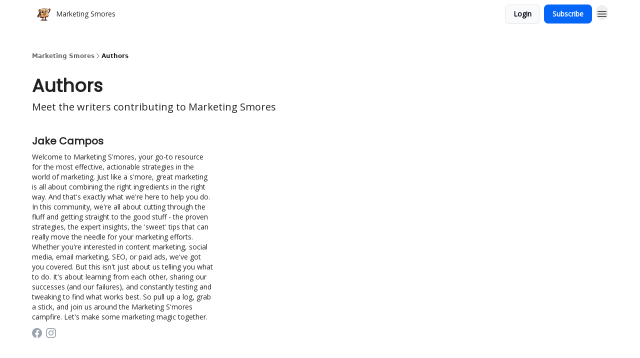

--- FILE ---
content_type: application/javascript; charset=UTF-8
request_url: https://www.marketingsmores.com/assets/index-hSK4YhEd.js
body_size: 41
content:

!function(){try{var e="undefined"!=typeof window?window:"undefined"!=typeof global?global:"undefined"!=typeof globalThis?globalThis:"undefined"!=typeof self?self:{},n=(new e.Error).stack;n&&(e._sentryDebugIds=e._sentryDebugIds||{},e._sentryDebugIds[n]="c3506f88-7060-51bb-87a8-13b0dd205a5d")}catch(e){}}();
import{j as e}from"./jsx-runtime-D_zvdyIk.js";import{u as m,r as c}from"./index-BBzaG9bH.js";import{B as n}from"./index-DcCyKzD9.js";import{I as d}from"./Image-B-VoZaGM.js";import{T as l}from"./index-DjruDOev.js";import{A as p}from"./AuthorIcons-BQbsYdBc.js";import{g as x,a as u}from"./index-Bt617SOE.js";import{a as f,L as h}from"./components-C5no-WII.js";import{u as b}from"./useTranslation-CAV35s9Y.js";import"./ChevronRightIcon-B6u-MYSs.js";import"./index-Dvnv69vE.js";import"./YoutubeIcon-C8D7vGn-.js";import"./context-DW2-aUzx.js";const I=({data:t,matches:a})=>{const r=t?.publication,i=t?.metaTitle,o=t?.metaDescription;return x({canonicalUrl:u(t?.requestUrl),matches:a,returnEarlyCheck:!i,overrides:{title:i,description:o},structuredData:{"@context":"https://schema.org","@type":"BreadcrumbList",itemListElement:[{"@type":"ListItem",position:1,item:{"@id":r?.url,name:r?.name}}]}})},B=()=>{const{publication:t,authors:a}=f(),{t:r}=b(),i=m();c.useEffect(()=>{a.authors.length===0&&i("/")},[a,i]);const o=[{text:t?.name,href:"../"},{text:"Authors",href:"./"}];return e.jsxs("div",{className:"px-4",children:[t.render_breadcrumbs&&e.jsx("div",{className:"mx-auto mt-8 max-w-6xl py-4",children:e.jsx(n,{breadcrumbs:o})}),e.jsx("div",{className:"mx-auto flex w-full max-w-6xl pb-16 pt-4",children:e.jsxs("div",{className:"flex w-full flex-col space-y-8",children:[e.jsxs("div",{className:"w-full space-y-2",children:[e.jsx(l,{as:"h1",size:"4xl",type:"title",theme:"default",className:"font-semibold text-wt-text-on-background",children:r("author.authors")}),e.jsxs(l,{as:"p",size:"xl",type:"body",theme:"default",className:"text-wt-text-on-background",children:[r("author.description")," ",t.name]})]}),e.jsx("div",{className:"grid w-full grid-cols-1 gap-8 sm:grid-cols-2 md:grid-cols-3",children:a.authors.map(s=>e.jsxs("div",{className:"relative mb-4",children:[e.jsxs(h,{to:s.id,className:"relative",prefetch:"intent",children:[e.jsx("div",{className:"z-10 col-span-1 mb-2 w-full overflow-hidden rounded-wt",children:e.jsx(d,{src:s.profile_picture.url,alt:s.name,maxWidth:800,loading:"lazy",aspectRatio:"social"})}),e.jsx("div",{className:"absolute inset-0 z-0 -m-4 rounded-wt bg-transparent transition duration-200 hover:bg-slate-100/10 sm:-m-6"}),e.jsxs("div",{className:"space-y-2",children:[e.jsx(l,{as:"h4",size:"xl",type:"title",theme:"default",className:"font-semibold text-wt-text-on-background",children:s.name}),s.bio&&e.jsx("div",{className:"pb-2",children:e.jsx(l,{as:"p",size:"sm",type:"body",theme:"default",className:"text-wt-text-on-background",children:s.bio})})]})]}),e.jsx(p,{author:s,className:"absolute flex space-x-2 pt-1"})]},s.id))})]})})]})};export{B as default,I as meta};
//# sourceMappingURL=index-hSK4YhEd.js.map

//# debugId=c3506f88-7060-51bb-87a8-13b0dd205a5d


--- FILE ---
content_type: application/javascript; charset=UTF-8
request_url: https://www.marketingsmores.com/assets/index-DKsTtm2M.js
body_size: -951
content:

!function(){try{var e="undefined"!=typeof window?window:"undefined"!=typeof global?global:"undefined"!=typeof globalThis?globalThis:"undefined"!=typeof self?self:{},n=(new e.Error).stack;n&&(e._sentryDebugIds=e._sentryDebugIds||{},e._sentryDebugIds[n]="f04d6287-d269-50cd-8bf8-3a4ea5f3a414")}catch(e){}}();
import{j as r}from"./jsx-runtime-D_zvdyIk.js";const e=({children:s,noLayout:t})=>t?r.jsx(r.Fragment,{children:s}):r.jsx("main",{className:"flex-grow",children:s});export{e as M};
//# sourceMappingURL=index-DKsTtm2M.js.map

//# debugId=f04d6287-d269-50cd-8bf8-3a4ea5f3a414
